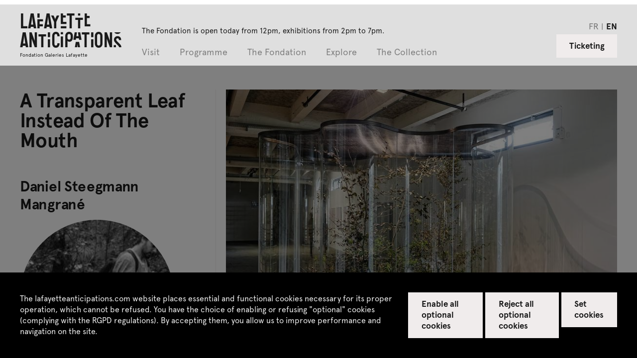

--- FILE ---
content_type: text/html; charset=UTF-8
request_url: https://www.lafayetteanticipations.com/en/oeuvre/transparent-leaf-instead-mouth
body_size: 10736
content:
<!DOCTYPE html>
<html  lang="en" dir="ltr">
  <head>
    <meta charset="utf-8" />
<meta name="Generator" content="Drupal 10 (https://www.drupal.org)" />
<meta name="MobileOptimized" content="width" />
<meta name="HandheldFriendly" content="true" />
<meta name="viewport" content="width=device-width, initial-scale=1.0" />
<link rel="icon" href="/sites/default/files/favicon_0.png" type="image/png" />
<link rel="alternate" hreflang="fr" href="https://www.lafayetteanticipations.com/fr/oeuvre/transparent-leaf-instead-mouth" />
<link rel="alternate" hreflang="en" href="https://www.lafayetteanticipations.com/en/oeuvre/transparent-leaf-instead-mouth" />
<link rel="canonical" href="https://www.lafayetteanticipations.com/en/oeuvre/transparent-leaf-instead-mouth" />
<link rel="shortlink" href="https://www.lafayetteanticipations.com/en/node/7437" />

   <title>A Transparent Leaf Instead Of The Mouth | Lafayette Anticipations</title>
      <meta name="description" content="Steegmann Mangrané’s taste for sensory experiments can be found again in A Transparent Leaf Instead Of The Mouth." />
   <meta property="og:title" content="A Transparent Leaf Instead Of The Mouth | Lafayette Anticipations" />
   <meta property="og:image" content="https://www.lafayetteanticipations.com/sites/default/files/styles/large/public/media/biennale_de_lyon_-_dsm.jpg?itok=JYyICbpA" />
   <meta property="og:site_name" content="Lafayette Anticipations" />
   <meta property="og:type" content="article" />
   <meta property="og:url" content="https://www.lafayetteanticipations.com/en/oeuvre/transparent-leaf-instead-mouth" />
   <meta property="og:description" content="Steegmann Mangrané’s taste for sensory experiments can be found again in A Transparent Leaf Instead Of The Mouth." />
      <link rel="canonical" href="https://www.lafayetteanticipations.com/en/oeuvre/transparent-leaf-instead-mouth"/>
   <meta name="apple-mobile-web-app-capable" content="no"/>
   <meta name="apple-mobile-web-app-status-bar-style" content="black"/>
   <link rel="apple-touch-icon" sizes="180x180" href="/themes/fegl/assets/favicon/apple-touch-icon.png">
   <link rel="icon" type="image/png" sizes="32x32" href="/themes/fegl/assets/favicon/favicon-32x32.png">
   <link rel="icon" type="image/png" sizes="16x16" href="/themes/fegl/assets/favicon/favicon-16x16.png">
   <link rel="manifest" href="/themes/fegl/assets/favicon/site.webmanifest">
   <link rel="mask-icon" href="/themes/fegl/assets/favicon/safari-pinned-tab.svg" color="#5bbad5">
   <meta name="msapplication-TileColor" content="#00aba9">
   <meta name="msapplication-TileImage" content="/themes/fegl/assets/favicon/mstile-144x144.png">
   <meta name="theme-color" content="#ffffff">
  <link rel="stylesheet" media="all" href="/sites/default/files/css/css_VGiRsxg6JUzl2yJB7mbT4c2ZIEwrxYoraXjKttRgyyw.css?delta=0&amp;language=en&amp;theme=fegl&amp;include=eJxLS03P0U_PyU9KzAEAGT0EPw" />
<link rel="stylesheet" media="all" href="https://unpkg.com/orejime@2.1.0/dist/orejime.css" />
<link rel="stylesheet" media="all" href="/themes/fegl/assets/css/orejime.css?t9n8rp" id="ojcss" />

  
 
</head>
<body class="role-anonymous lang-en fonts-loading page-node node-type-oeuvre path-node page-node-type-oeuvre no-js">
 <a href="#main-content" class="visually-hidden focusable skip-link">
        Skip to main content
      </a>
      
        <div class="dialog-off-canvas-main-canvas" data-off-canvas-main-canvas>
    <header id="header" class="site-header is-fixed">


  <div class="head-horaires row">
    <div class="ft_p2_1 wrap m-hide pb-0">  
       The Fondation is open today from 12pm.<br>Exhibitions from 2pm to 7pm.
    </div>
  </div>


	<div class="row">
		<div class="wrap clearfix main-menu-container">

      <div class="is-flex logo_menu_group">

        <a href="/en" id="logo" class="site-logo clearfix">
                      <div class="site-title clearfix">
              Lafayette <br>Anticipations   
            </div>
            <div class="site-subtitle clearfix">  
              Fondation Galeries Lafayette
            </div>
                  </a>
  

        <div id="menu_group" class="menu_group is-flex">
          
          <div class="horaires s-hide m-show">The Fondation is open today from 12pm, exhibitions from 2pm to 7pm.</div>

          <ul class=" nice-menu nice-menu-down nice-menu-menu-header" id="nice-menu-1">
                          <li class="menu-item current-menu-item menuparent ">
                <a href="/en" data-target="subMenuPanel01" >
                    Visit
                </a>

                                  <ul class="menu_child">
                                          <li class="submenu-item ">
                        <a href="/en/practical-information"  class="">
                            <span>Practical information</span>
                        </a>
                      </li>
                                          <li class="submenu-item ">
                        <a href="/en/tours-and-workshops"  class="">
                            <span>Tours & Workshops</span>
                        </a>
                      </li>
                                          <li class="submenu-item ">
                        <a href="/en/education-inclusion"  class="">
                            <span>Education & inclusion</span>
                        </a>
                      </li>
                                          <li class="submenu-item ">
                        <a href="/en/la-librairie"  class="">
                            <span>La Librairie</span>
                        </a>
                      </li>
                                          <li class="submenu-item ">
                        <a href="/en/cafe-restaurant-lafayette-anticipations"  class="">
                            <span>Café-restaurant pluto</span>
                        </a>
                      </li>
                                      </ul>
                              </li>
                          <li class="menu-item current-menu-item menuparent ">
                <a href="/en" data-target="subMenuPanel02" >
                    Programme
                </a>

                                  <ul class="menu_child">
                                          <li class="submenu-item ">
                        <a href="/en/calendar"  class="">
                            <span>Calendar</span>
                        </a>
                      </li>
                                          <li class="submenu-item ">
                        <a href="/en/exposition/meriem-bennani"  class="">
                            <span>Meriem Bennani<span>Exhibition from 22 October 2025 to 8 February 2026</span></span>
                        </a>
                      </li>
                                          <li class="submenu-item ">
                        <a href="/en/exposition/steffani-jemison"  class="">
                            <span>Steffani Jemison<span>Exhibition from 22 October 2025 to 8 February 2026</span></span>
                        </a>
                      </li>
                                          <li class="submenu-item ">
                        <a href="/en/exposition/closer-music"  class="">
                            <span>Closer Music<span>Festival from 20 to 21 February 2026</span>	</span>
                        </a>
                      </li>
                                          <li class="submenu-item ">
                        <a href="/en/exposition/festival-poesie"  class="">
                            <span>Poésie<span>Festival from 17 to 19 March 2026</span></span>
                        </a>
                      </li>
                                          <li class="submenu-item ">
                        <a href="/en/exposition/diego-marcon"  class="">
                            <span>Diego Marcon<span>Exhibition from 1 April to 19 July 2026 </span>	</span>
                        </a>
                      </li>
                                          <li class="submenu-item ">
                        <a href="/en/exposition/ladji-diaby"  class="">
                            <span>Ladji Diaby<span>Exhibition from 1 April to 19 July 2026</span>	</span>
                        </a>
                      </li>
                                          <li class="submenu-item ">
                        <a href="/en/exposition/residency-eric-baudelaire"  class="">
                            <span>Éric Baudelaire<span>Workshop in residency 2024-2026</span>	</span>
                        </a>
                      </li>
                                          <li class="submenu-item ">
                        <a href="/en/exposition/joint-residency-art-explora"  class="">
                            <span>Sarah Brahim<span>Joint residency with  Art Explora</span></span>
                        </a>
                      </li>
                                      </ul>
                              </li>
                          <li class="menu-item current-menu-item menuparent ">
                <a href="/en" data-target="subMenuPanel03" >
                    The Fondation
                </a>

                                  <ul class="menu_child">
                                          <li class="submenu-item ">
                        <a href="/en/who-are-we"  class="">
                            <span>Who are we?</span>
                        </a>
                      </li>
                                          <li class="submenu-item ">
                        <a href="/en/production-workshop"  class="">
                            <span>Workshop</span>
                        </a>
                      </li>
                                          <li class="submenu-item ">
                        <a href="/en/publishing"  class="">
                            <span>Publishing</span>
                        </a>
                      </li>
                                      </ul>
                              </li>
                          <li class="menu-item current-menu-item menuparent ">
                <a href="/en" data-target="subMenuPanel04" >
                    Explore
                </a>

                                  <ul class="menu_child">
                                          <li class="submenu-item ">
                        <a href="/en/media-library"  class="">
                            <span>Replay</span>
                        </a>
                      </li>
                                          <li class="submenu-item ">
                        <a href="/en/archives"  class="">
                            <span>Archives</span>
                        </a>
                      </li>
                                      </ul>
                              </li>
                          <li class="menu-item current-menu-item  ">
                <a href="/en/collection"  >
                    The Collection
                </a>

                              </li>
                      </ul>	


          <nav class="c-footer-uppermenu m-hide">
            <ul class="no-bullets">
                                                                                                  
                <li class="">
                  <a href=/en/press title="" class="active link-inline ft_h5" >
                    Press
                  </a>
                </li>
                                                                                                  
                <li class="">
                  <a href=/en/venue-rental title="" class="active link-inline ft_h5" >
                    Venue rental
                  </a>
                </li>
                          </ul>
          </nav>

				  <div class="switcher_lang_front_noconnect m-hide" style="opacity:1"><ul class="no-bullets c-menu-lang">	    		    	
      <li hreflang="fr" data-drupal-link-system-path="node/7437" class="nav-item">
          <a href="/fr/oeuvre/transparent-leaf-instead-mouth" class="language-link nav-link" hreflang="fr" data-drupal-link-system-path="node/7437">fr</a>
      </li>	    		    	
      <li hreflang="en" data-drupal-link-system-path="node/7437" class="nav-item is-active" aria-current="page">
          <a href="/en/oeuvre/transparent-leaf-instead-mouth" class="language-link nav-link is-active" hreflang="en" data-drupal-link-system-path="node/7437" aria-current="page">en</a>
      </li></ul></div>

          <div class="horaires m-hide">The Fondation is open today from 12pm, exhibitions from 2pm to 7pm.</div>

        </div>
      </div>



            <div class="aside-menu s-show m-hide">

        <div role="button" id="js-mobile-menu" class="js-mobile-menu">
          <span></span>
        </div>

                	<a href="http://billetterie.lafayetteanticipations.com/index-css5-lafayetteanticipationsweb-pg1.html" id="billetterie" class="btn--gray clearfix is-on-right" target="_blank">Ticketing</a>
        
      </div>


      <!--   <?php print \Drupal::service('renderer')->render($menu_header_mobile['content']); ?> -->




      			<div class="aside-menu s-hide m-show is-on-right is-flex">
				<div class="switcher_lang_front_noconnect" style="opacity:1"><ul class="no-bullets c-menu-lang">	    		    	
      <li hreflang="fr" data-drupal-link-system-path="node/7437" class="nav-item">
          <a href="/fr/oeuvre/transparent-leaf-instead-mouth" class="language-link nav-link" hreflang="fr" data-drupal-link-system-path="node/7437">fr</a>
      </li>	    		    	
      <li hreflang="en" data-drupal-link-system-path="node/7437" class="nav-item is-active" aria-current="page">
          <a href="/en/oeuvre/transparent-leaf-instead-mouth" class="language-link nav-link is-active" hreflang="en" data-drupal-link-system-path="node/7437" aria-current="page">en</a>
      </li></ul></div>
               
                                 				<a href="http://billetterie.lafayetteanticipations.com/index-css5-lafayetteanticipationsweb-pg1.html " id="billetterie" class="btn--gray clearfix is-on-right" target="_blank">Ticketing</a>
							</div>




		</div><!-- .wrap -->
	</div><!-- .row -->

</header>


<div class="after_header"></div>



      
      	          		          		            		            <div class="localtask">    <div data-drupal-messages-fallback class="hidden"></div>

</div>
		            		          
		          		          
		          		          		          	  	
			          	      <div id="trigger" class="tabs-secondary clearfix"></div>
    

<div id="page" class="page-content">


<div id="main-content" class="content-artwork">
    

        <div class="mod_nocover"></div>



                <div class="row wrap">
            <div class="s-12col">
                <div class="search_head mb-2 " style="display:none" id="back_collection_search">
                    <a href="/en/collection"><span class="icon-back"></span> Back to search results</a>
                    <a href="javascript:;" class="icon-fermer" id="kill_collection_search"></a>
                </div>
            </div>
        </div>
        
        <div class="row wrap">
            <div class="s-12col">
                <div class="search_head mb-2 wrap" style="display:none" id="back_collection_artist">
                    <a href="/en/collection"><span class="icon-back"></span> Back to Collection</a>
                    <a href="javascript:;" class="icon-fermer" id="kill_collection_artist"></a>
                </div>
            </div>
        </div>
        



            <section class="mod_content">
        <div class="wrapper row">

            <div class="s-12col l-4col mod_title ">
              <div class="c-section-title">

                    <div class="">

                                                <div class="c-card-title mb-2">
                            <h1 class="ft_h2 ">A Transparent Leaf Instead Of The Mouth</h1>
                        </div>


                                                 
                          
                            

<article class="c-card-2" >

	<a href="/en/artiste/daniel-steegmann-mangrane" class="c-card-link pulse_link">

		


			<div class="c-card-title">
				<h3 class="ft_h3  ">
											Daniel Steegmann Mangrané
									</h3>
			</div>

            <div class="c-card-media">
				<div class="artist_portrait_outer">
					<div class="ratio_square">
						<div class="ratio_inner is-rounded">

															
							<picture>
                                <!-- small mobile image -->
                                <img class=" mb-1 desaturate"
                                      src="/sites/default/files/styles/teaser_artiste_d/public/media/portrait_de_lartiste_c_.jpg.jpeg?itok=46RFvTps"
                                      srcset="/sites/default/files/styles/teaser_artiste_d_ret/public/media/portrait_de_lartiste_c_.jpg.jpeg?itok=4UoZiy9C 2x"
                                      alt="Daniel Steegmann Mangrané © Blaise Adilon">

                            </picture>
							
														
						</div>
					</div>
				</div>
			</div>


			
				<div class="c-card-copy truncated-line--6">
					<p class="ft_p2_g">
						<span class="ft_p2_b_g">
																								Born in 1977 in Barcelone (Espagne), lives and works in Rio de Janeiro (Brésil).
																
													</span>
						
						
							
					</p>
				</div>
			
		

	</a>

</article>

                            
                                                  
                      

                                                <div class="artwork_id mb-2">
                                                      <div class="id_item">
                              <span class="ft_p5">Date:</span>
                              <span class="ft_p1 is-on-right text-on-right">2017</span> 
                            </div>
                                                                                <div class="id_item">
                              <span class="ft_p5">Medium:</span>
                              <span class="ft_p1 is-on-right text-on-right">Installation, vivarium (glass, metal), plants, water, stick insects and leaves</span> 
                            </div>
                                                                                <div class="id_item">
                              <span class="ft_p5">Dimensions:</span>
                              <span class="ft_p1 is-on-right text-on-right"> 250 x 500 x 500 cm</span> 
                            </div>
                                                    
                                                                            </div> 

                    </div>


                                              
              
                              
                 
                                      <div class="c-passedEvent">
                      



<div class="c-card-event">

 	

	<a href="/en/exposition/14th-biennale-de-lyon" class="c-card-link pulse_link">


		<div class="c-card-titles">
			<h4 class="ft_h3 hyphenate ">
				14th Biennale de Lyon
				<span class="el icon-lien_interne"></span>
			</h4>

			<h5 class="ft_h4 hyphenate "></h5>
		</div>
		
		<div class="c-card-infos">
			<div class="c-card-dates">
				<p class="ft_h5">Partnership</p>
				<p class="ft_h5">from 20 Sep 2017 to 07 Jan 2018</p>
			</div>
								</div>
	</a>

</div>
                    </div>
                                  

              </div>
            </div>

            <div class="s-12col l-8col mod_aside bordered-left">
              <div class="">

                                    <div class="c-visuels">
                    <div class="c-card-4">
    
						<div class="c-card-content">
			      										<picture>
    			                                <!-- Load jpeg -->
    			                              
    			                                <source media="(min-width: 870px)"
    			                                        srcset="/sites/default/files/styles/oeuvre_d/public/media/biennale_de_lyon_-_dsm.jpg.jpeg?itok=9HjYCLfH 1x,
    			                                                /sites/default/files/styles/oeuvre_d_ret/public/media/biennale_de_lyon_-_dsm.jpg.jpeg?itok=gE03cnt8 2x"
    			                                        type="image/jpeg">   
    			                                <source media="(min-width: 580px)"
    			                                        srcset="/sites/default/files/styles/oeuvre_t/public/media/biennale_de_lyon_-_dsm.jpg.jpeg?itok=5gZed6AT 1x, 
    			                                                /sites/default/files/styles/oeuvre_t_ret/public/media/biennale_de_lyon_-_dsm.jpg.jpeg?itok=AOP1S5BD 2x"
    			                                        type="image/jpeg">            
    			
    			                                <!-- small mobile image -->
    			                                <img class="m-full"
    			                                      src="/sites/default/files/styles/oeuvre_m/public/media/biennale_de_lyon_-_dsm.jpg.jpeg?itok=lGBr4N8n"
    			                                      srcset="/sites/default/files/styles/oeuvre_m_ret/public/media/biennale_de_lyon_-_dsm.jpg.jpeg?itok=hhE405es 2x"
    			                                      alt="">
                                			</picture>
														</div>
					   
					   			   			<div class="c-card-caption"> 
					        					        					      </div>
					      
			 		 </div>
                  </div>

                  <div class="c-chapo ft_p3">
                    Steegmann Mangrané’s taste for sensory experiments can be found again in A Transparent Leaf Instead Of The Mouth.
                  </div>
                  
                  <div class="c-copy ft_p1 mb-2">
                    This vast vivarium that examines movement and retinal perception through the walls’ transparency and stick insects’ camouflage amongst the plants. The latter are evolving within an ecosystem made up of oak, beech, bramble and fern; life and living organism play a central role in the artist’s work.

<a href="/artiste/daniel-steegmann-mangrane" style="font-weight:normal"><strong>Daniel Steegmann Mangrané</strong></a> draws inspiration from Alvar Aalto’s “organic modernism”, in which architecture combines shapes and functions to create spaces suited to the modern world and nature. The artwork’s base, which holds the ecosystem together, was designed by the Fondation d’entreprise Galeries Lafayette.

According to the artist, “Melding the interior and exterior of an exhibition is one of the first duties of art: the museum space can no longer be a space for the accumulation of artefacts, insulated and protected from the outside world, but must become a place where our relationship to objects and reality is reconfigured.”           
                  </div>
                  
                                     <div class="c-visuels">
                    

	
		<div class="c-card-4">
			
			<div class="c-card-content">
				<picture>
        			                                <!-- Load jpeg -->
        			                                <source media="(min-width: 870px)"
        			                                        srcset="https://www.lafayetteanticipations.com/sites/default/files/styles/oeuvre_d/public/media/23-hr.jpg.jpeg?itok=3BezSqr- 1x,
        			                                                https://www.lafayetteanticipations.com/sites/default/files/styles/oeuvre_d_ret/public/media/23-hr.jpg.jpeg?itok=TnRA25JH 2x"
        			                                        type="image/jpeg">
        			                                <source media="(min-width: 580px)"
        			                                        srcset="https://www.lafayetteanticipations.com/sites/default/files/styles/oeuvre_t/public/media/23-hr.jpg.jpeg?itok=i7yvxQ2B 1x,
        			                                                https://www.lafayetteanticipations.com/sites/default/files/styles/oeuvre_t_ret/public/media/23-hr.jpg.jpeg?itok=PEofA7ML 2x"
        			                                        type="image/jpeg">
        			                                                    
        			                                <!-- small mobile image -->
        			                                <img class="m-full"
        			                                      src="https://www.lafayetteanticipations.com/sites/default/files/styles/oeuvre_m/public/media/23-hr.jpg.jpeg?itok=OSml9dEP"
        			                                      srcset="https://www.lafayetteanticipations.com/sites/default/files/styles/oeuvre_m_ret/public/media/23-hr.jpg.jpeg?itok=E1HdLW0A 2x"
        			                                      alt="">
                                    			</picture>
			</div>
		
			<div class="c-card-caption"> 
			
											</div>
		</div>

	 
 
                  </div>

              </div>
            </div>

        </div><!-- .row -->
      </section> 

    
</div><!-- .page_content -->

<div class="row">   
			
        <div class="clearfix nav_page wrap mb-2 nav_type_acteur_oeuvre" data-nid="7436"  style="display:none">
              <a class="ft_h5 nav_page-prev left_arrow pulse_link--left" href="/en/oeuvre/16-mm" title="16 MM"><span class="el icon-lien_interne--left"></span> previous work</a>
        
            </div><!-- .nav-page -->
      
  
	 
</div>

   
<section class="mod_carnetprod">
	
</section>

	
    


<script type="application/ld+json">
 {
              "@context": "http://schema.org",
              "@type": "VisualArtwork",
              "url": "https://www.lafayetteanticipations.com/en/oeuvre/transparent-leaf-instead-mouth",    
			  	
              "image": "/sites/default/files/styles/large/public/media/biennale_de_lyon_-_dsm.jpg?itok=JYyICbpA",
 			    			                  "dateCreated": "2017",
              			          			"artist": [
       				  			  			{"@type": "Person",
            				"url": "https://www.lafayetteanticipations.com/en/artiste/daniel-steegmann-mangrane",
            				"name": "Daniel Steegmann Mangrané"} 	      
       				        			],      
        	  			                 "artMedium": "Installation, vivarium (glass, metal), plants, water, stick insects and leaves",
             			              "name": "A Transparent Leaf Instead Of The Mouth",
              "description": "Steegmann Mangrané’s taste for sensory experiments can be found again in A Transparent Leaf Instead Of The Mouth."
}
</script>






            
           
            
</div>


			          		                
     
    
    
  
  
  <footer id="footer1" class="upper-footer has-padding">

    <div class="row wrap">

      <div class="s-12col l-2col mb-1">
        <h4 class="ft_h3">Contact us</h4>
      </div>

      <div class="s-12col l-4col bordered-right">
        <div class="c-footer-adress">
          <div class="ft_p1">
            Lafayette Anticipations – Fondation Galeries Lafayette<br />
9, rue du Plâtre F-75004 Paris<br>            <br>+33 (0)1 42 82 89 98            <br><a href="javascript:;" class="js-modal-trigger get_modal ft_p1_a" data-id="#modal-contact">Get in touch </a>          </div>
        </div>
      </div>

      <div class="s-12col l-6col ">

        <div class="row">

          <div class="s-12col l-2col mb-1">
            <h4 class="ft_h3">Follow us</h4>
          </div>

          <div class="s-12col l-4col ">
            <div class="c-social-links">
              <a href="https://www.instagram.com/lafayetteanticipations/" target="_blank" class="icon-instagram"></a>
              <a href="https://www.facebook.com/lafayetteanticipations/" target="_blank" class="icon-facebook"></a>
              
              <a href="https://www.tiktok.com/@lafayetteanticipations" target="_blank"  class="icon-tiktok"></a>
              <a href="https://open.spotify.com/user/r6fnd67dff3sop9hnkh0pohuo" target="_blank" class="icon-spotify"></a>
              <a href="https://soundcloud.com/lafayetteanticipations" target="_blank" class="icon-soundcloud"></a>
            </div>
			            <div class="">
              <a href="/en/newsletter" class="ft_p1_a">Subscribe to our newsletter</a>
            </div>
                      </div>

        </div>
      </div>
     
  	</div><!-- .row -->
  </footer>
  
  
  <footer id="footer2" class="footer bg--gray has-padding">
  
  	<div class="wrap">

      <div class="row">
      	
        <div class="s-12col">

          <nav class="c-footer-uppermenu">
            <ul class="is-flex no-bullets">
                                                                                                  
                <li class="">
                  <a href=/en/press title="" class="active link-inline ft_h5" >
                    Press
                  </a>
                </li>
                                                                                                  
                <li class="">
                  <a href=/en/venue-rental title="" class="active link-inline ft_h5" >
                    Venue rental
                  </a>
                </li>
                          </ul>
          </nav>

        </div>

      </div>

      <div class="row">
      	
        <div class="s-12col">
        
          <nav class="c-footer-submenu">
            <ul class="is-flex no-bullets">
                                                                                  
                <li class="leaf active ">
                  <a href=/en/credits title="" class="active link-inline ft_p1_g" >
                    Credits
                  </a>
                </li>

                                                                                  
                <li class="leaf active ">
                  <a href=/en/legal-notice title="" class="active link-inline ft_p1_g" >
                    Legal notice
                  </a>
                </li>

                                                                                  
                <li class="leaf active ">
                  <a href=/en/privacy-policy title="" class="active link-inline ft_p1_g" >
                    Privacy policy
                  </a>
                </li>

                                                                                  
                <li class="leaf active ">
                  <a href=/en/tou-tos title="" class="active link-inline ft_p1_g" >
                    CGU / CGV
                  </a>
                </li>

                                                                                  
                <li class="leaf active ">
                  <a href=/en/sitemap title="" class="active link-inline ft_p1_g" >
                    Site map
                  </a>
                </li>

                          </ul> 
          </nav> 
        </div>

      </div>

    </div>
  </footer>
  


    <a href="#" class="btn--up js-up-trigger"><span class="icon-fleche_up"></span></a>
    


            <div id="js-Reader" class="publication_reader hidden">
        <a href="#" id="js-closeReader" class="btn_close icon-close-modal"></a>
        <iframe allowfullscreen allow="fullscreen" src="" frameborder="0" id="js-ReaderIframe"></iframe>
      </div>



      
   <div class="modal slide-modal">  
    <div class="slide-modal_inner wrap row">

        <a href="#" id="modal_close" class="close icon-back--white m-hide"></a>
        <a href="#" id="modal_close" class="s-hide m-show close icon-close-modal"></a>

        <div class="modalslide_outer">
        </div>

        <div class="slide-modal_infos">

          <div class="modal_nav fl-centered">
            <span id="js-item_prev--modal"></span> 
            <span class='item_pager'>
              <span id="slide_nbr"></span> / <span id="data_length"></span> 
            </span>
            <span id="js-item_next--modal"></span>
          </div>
          
          <div class="modal_titles">
            <span id="slide-modal_title" class='slide-modal_title item_type mb-05'></span>  
            <span id="slide-modal_caption" class='slide-modal_caption ft_p1 mb-05'></span> 
            <span id="slide-modal_credits" class='slide-modal_credits'></span>
          </div>  

        </div>

    </div>
  </div>
  
  
  
  
<div class="modal modal-presse" id="modal-contact">
    <div class="inner wrap row">

      <a href="#" id="modal_close" class="close icon-fermer"></a>

      <form id="form-contact" class="m-10col is-centered">

         <div class="row is-flex">

          <div class="m-4col paddinged-right">
            <h4 class="ft_h1 mb-1 copy">
              Get in touch
            </h4>
            
            <div class="ft_p1 mb-1 copy">
              In accordance with the regulations on personal data, we inform you that the information collected about you is collected by Lafayette Anticipations, 9 rue du Plâtre F-75004 Paris, and is subject to computerised processing for the purpose of monitoring your relationship with the Fondation.<br />
<br />
Only persons authorised by Lafayette Anticipations - Galeries Lafayette  Fondation will be recipients of this information and will be able to access it for strictly internal purposes.<br />
<br />
You have the right to access, rectify and delete your data at any time by sending an email to: contact@lafayetteanticipations.com.<br />
<br />
To view our Privacy Policy in detail, you can consult the "GTC / GCS" tab in the footer of the website.
             </div>
          </div>

          <div class="m-6col paddinged-both">
            <div class="input-outer mb-1">
              <label class="mb-03 ft_h4">First Name *</label>
              <input type="text" id="firstname" placeholder="Your first name ..." class="mandatory" tabindex="1"> 
            </div>

            <div class="input-outer mb-1">
              <label class="mb-03 ft_h4">Last Name *</label>
              <input type="text"  id="name" placeholder="Your last name ..." class="mandatory" tabindex="2">
            </div>

            <div class="input-outer mb-1">
              <label class="mb-03 ft_h4">Email *</label>
              <input type="text"  id="email1" placeholder="example@domaine.fr" class="mandatory email" tabindex="3">
            </div>

            <div class="input-outer mb-1">
              <label class="mb-03 ft_h4">Email confirmation *</label> 
              <input type="text"  id="email2" placeholder="example@domaine.fr" class="mandatory email" tabindex="4">
            </div>

            <div class="input-outer mb-1">
              <label class="mb-03 ft_h4">Zip Code *</label> 
              <input type="text"  id="cp" placeholder="Your zip code ..." tabindex="5">
            </div>
            
            <div class="input-outer mb-1">
              <label class="mb-03 ft_h4">Country *</label> 
              <input type="text"  id="pays" placeholder="Your country ..." tabindex="6">
            </div>
            
             <div class="input-outer mb-1">
              <label class="mb-03 ft_h4">Subject *</label> 
              <input type="text"  id="objet" placeholder="Subject of your request ..." tabindex="7">
            </div>
            
            
            <div class="input-outer mb-1">
              <label class="mb-03 ft_h4">Request *</label> 
              <textarea id="message" placeholder="Your request ..." tabindex="8" style="height:100px"></textarea>
            </div>


            <div class="action is-flex mb-1">
              <div> 
                <div class="msg_error ft_p1_b is-hidden">Please fill in all mandatory fields.</div>
                <div class="msg_valid ft_p1 is-hidden">Your message has been sent. You will receive a written reply as soon as possible.</div>
              </div>

              <div class="action_btns">
                <span class="ft_p1">* Required fields</span>
                <a href="#" type="submit" id="" class="btn btn-default ft_h4">Send</a>
              </div>
            </div>   
            
          </div>


        </div><!-- .row -->

                       



      </form>
    </div><!-- /inner -->
</div>               
<!-- .modal-presse -->  



      <div class="modal modal-presse" id="modal-presse">
          <div class="inner wrap row">

            <a href="#" id="modal_close" class="close icon-fermer"></a>

            <form id="form-presse" class="m-12col is-centered">

              <div class="row">

                <div class="s-12col m-4col paddinged-right form-text">
                <!--  
                  <h4 class="ft_h1 mb-1 copy">
                    Get your access code
                  </h4>
                  -->	
                  <div class="ft_p1_b mb-1 copy">
                    Fill in this form to obtain your access code.
<br><br>
<small>This data is collected in order to send you an access code to a restricted area. In accordance with Articles 39 et seq. of the French Data Protection Act no. 78-17 of 6 January 1978, amended in 2004, you have the right to access and rectify any information concerning you, which you may exercise by contacting communication@lafayetteanticipations.com.</small>
                  </div>
                </div>

                <div class="s-12col m-8col paddinged-both">
                
                  <div class="input-outer mb-1">
                    <label class="mb-03 ft_h4">First Name *</label>
                    <input type="text" id="firstname" placeholder="Your first name ..." class="mandatory" tabindex="1"> 
                  </div>

                  <div class="input-outer mb-1">
                    <label class="mb-03 ft_h4">Last Name *</label>
                    <input type="text"  id="name" placeholder="Your last name ..." class="mandatory" tabindex="2">
                  </div>

                  <div class="input-outer mb-1">
                    <label class="mb-03 ft_h4">Email *</label>
                    <input type="text"  id="email1" placeholder="exemple@domaine.fr" class="mandatory email" tabindex="3">
                  </div>

                  <div class="input-outer mb-1">
                    <label class="mb-03 ft_h4">Email confirmation *</label> 
                    <input type="text"  id="email2" placeholder="exemple@domaine.fr" class="mandatory email" tabindex="4">
                  </div>

                  <div class="input-outer mb-1">
                    <label class="mb-03 ft_h4">Firm / Institution / Media *</label> 
                    <input type="text"  id="media" placeholder="" tabindex="5">
                  </div>



                  <div class="action is-flex mb-1">
                    <div> 
                      <div class="msg_error ft_p1_b is-hidden">Please fill in all mandatory fields.</div>
                      <div class="text-on-center msg_valid ft_p1_b is-hidden">Your message has been sent. You will receive a written reply as soon as possible.</div>
                    </div>
                  
                    <div class="action_btns">
                      <span class="ft_p1">* Required fields</span>
                      <a href="#" type="submit" id="" class="btn btn-default ft_h4">Send</a>
                    </div>
                  </div>   
                  

                </div>


              </div><!-- .row -->

                       



            </form>
          </div><!-- /inner -->
      </div><!-- .modal-presse -->   
      
      
      <div class="modal modal-presse" id="modal-acces-presse">
          <div class="inner wrap row">

            <a href="#" id="modal_close" class="close icon-fermer"></a>
            
              <form id="presse_code_form" class="m-10col is-centered">


                  <div class="row">

                    <div class="s-12col m-4col">
                    
                      
                      <div class="ft_p1_b mb-1 copy">
                        <a href="javascript:;" class="ft_p1_a pulse_link" id="link_modal_form_presse">Request password <span class="el icon-lien_interne"></span></a>      
                      </div>
                    </div>

                    <div class="s-12col m-6col">
                    
                      <div class="mb-1">
                        <label class="mb-03 ft_h4">Code d'accès *</label>
                        <input id="code" name="code" type="text" placeholder="Enter password" class="email mandatory  ft_p1" />
                      </div>

                      <div class="msg_code_acces msg_error ft_p1_b">Invalid access code.</div>

                      <div class="text-on-right action mb-1">
                        <span class="ft_p1">* Required fields</span>
                        <a href="#" type="submit" id="valid_code" class="btn btn-default ft_h4">OK</a>
                      </div>   
                      
                    </div>


                    

              </div><!-- .row -->

                       



            </form>
            
     
     
		</div>
	</div>


<!-- Message Cookie -->
<div id="sliding-popup"  class="sliding-popup-bottom"><div>
  <div class="popup-content info">
    <div id="popup-buttons">
      <!--  
      <button type="button" class="agree-button">Accepter</button>
      <button type="button" class="find-more-button find-more-button-processed" onClick="document.location.href='<?php print $cookie_link ?>'">En savoir plus</button>
      -->  
      <a href="javascript:;" class="btn--gray" id="cookie_accept">Accept</a>
       <a href="javascript:;" class="btn--gray" id="cookie_decline">Refuse</a>
          </div>
    <div id="popup-text">
      <p></p>
    </div>
    
  </div>
</div>
</div>

<script>
const urlParams = new URLSearchParams(window.location.search);
if(urlParams.get('rebond')==1){
	document.getElementById('header').style.display = 'none';
	document.getElementById('footer1').style.display = 'none';
	document.getElementById('toolbar-administration').style.display = 'none';
	
}
</script>






  </div>

      

<script type="application/ld+json">
{
  "@context": "http://schema.org",
  "@type": "Organization",
  "name": "Lafayette Anticipations - Fondation d'entreprise Galeries Lafayette",
  "url": "https://www.lafayetteanticipations.com",
  "logo" : "https://www.lafayetteanticipations.com/sites/all/themes/fgl/assets/img/logo_la.png",
  "location": {
    "@type": "Place",
    "name": "Lafayette Anticipations",
    "sameAs": "https://www.lafayetteanticipations.com",
    "address": {
      "@type": "PostalAddress",
      "streetAddress": "9, rue du Plâtre",
      "addressLocality": "PARIS",
      "postalCode": "75004",
      "addressCountry":{
            "@type": "Country",
            "name": "France"
        }
    },
    "geo": {
      "@type": "GeoCoordinates",
      "latitude": "48.859173",
      "longitude": "2.354837"
    }
  },
  "contactPoint": [
    { "@type": "ContactPoint",
      "telephone": "+33 (0)1 57 40 64 17 ",
      "contactType": "customer service"
    }
  ]
}
</script>

<script type="application/json" data-drupal-selector="drupal-settings-json">{"path":{"baseUrl":"\/","pathPrefix":"en\/","currentPath":"node\/7437","currentPathIsAdmin":false,"isFront":false,"currentLanguage":"en"},"pluralDelimiter":"\u0003","suppressDeprecationErrors":true,"multiselect":{"widths":250},"collection_recherche_min_car":"1","collection_recherche_mosaic_ajax":"20","dernieres_acquisitions":"Latest Acquisitions","termes_recherche":"Search terms","test_view_bloc_promo":1,"orejime":{"cookie_name":"fegl_consent","orejime_bandeau_titre_fr":"","orejime_bandeau_description_fr":"Le site internet lafayetteanticipations.com place des cookies essentiels et fonctionnels n\u00e9cessaires \u00e0 son bon fonctionnement, qui ne peuvent \u00eatre refus\u00e9s. Vous disposez du choix d\u2019activer ou de refuser les cookies \u201coptionnels\u201d (r\u00e9pondant \u00e0 la r\u00e9glementation RGPD). En les acceptant, vous nous permettez d\u2019am\u00e9liorer les performances et la navigation sur le site.","orejime_bandeau_btn_activation_fr":"Activer tous les cookies optionnels","orejime_bandeau_btn_refus_fr":"Refuser tous les cookies optionnels","orejime_bandeau_btn_parametrage_fr":"Param\u00e9trer les cookies","orejime_panneau_titre_fr":"Gestion des cookies","orejime_panneau_description_fr":"\u003Cp\u003EConsultez notre \u003Ca href=\u0022\/fr\/politique-de-confidentialite\u0022 target=\u0022_blank\u0022\u003Epolitique de confidentialit\u00e9\u003C\/a\u003E pour en savoir plus.\u003C\/p\u003E","orejime_panneau_description":"\u003Cp\u003ESee our \u003Ca href=\u0022\/en\/privacy-policy\u0022 target=\u0022_blank\u0022\u003Eprivacy policy\u003C\/a\u003E for more information.\u003C\/p\u003E","orejime_panneau_btn_activation_fr":"Activer tous les cookies optionnels","orejime_panneau_btn_refus_fr":"Refuser tous les cookies optionnels","orejime_panneau_btn_validation_fr":"Confirmer mon choix","orejime_bandeau_titre_en":"","orejime_bandeau_description_en":"The lafayetteanticipations.com website places essential and functional cookies necessary for its proper operation, which cannot be refused.\r\nYou have the choice of enabling or refusing \u0022optional\u0022 cookies (complying with the RGPD regulations). By accepting them, you allow us to improve performance and navigation on the site.","orejime_bandeau_btn_activation_en":"Enable all optional cookies","orejime_bandeau_btn_refus_en":"Reject all optional cookies","orejime_bandeau_btn_parametrage_en":"Set cookies","orejime_panneau_titre_en":"Cookie management","orejime_panneau_description_en":"\u003Cp\u003ESee our \u003Ca href=\u0022\/en\/privacy-policy\u0022 target=\u0022_blank\u0022\u003Eprivacy policy\u003C\/a\u003E for more information.\u003C\/p\u003E","orejime_panneau_btn_activation_en":"Enable all optional cookies","orejime_panneau_btn_refus_en":"Reject all optional cookies","orejime_panneau_btn_validation_en":"Confirm my choice","orejime_app_1_titre_fr":"Cookies essentiels","orejime_app_1_titre_en":"Essential cookies","orejime_app_1_description_fr":"Ces cookies sont n\u00e9cessaires au bon fonctionnement technique  du site Internet, aucune donn\u00e9e n\u0027est transmise \u00e0 un tiers. Seule une obligation d\u0027information s\u0027applique, et ces cookies sont plac\u00e9s d\u00e8s que vous acc\u00e9dez au site Internet.","orejime_app_1_description_en":"These cookies are necessary for the proper technical operation of the website, no data is disclosed on to a third party.\r\nOnly an information need applies, and these cookies are placed as soon as you access the website.","orejime_app_2_titre_fr":"Cookies d\u0027analyse (optionnels)","orejime_app_2_titre_en":"Analysis cookies (optional)","orejime_app_2_description_fr":"Il s\u0027agit de cookies qui nous permettent de savoir combien de fois une page d\u00e9termin\u00e9e a \u00e9t\u00e9 consult\u00e9e. Nous utilisons ces informations uniquement pour am\u00e9liorer le contenu de notre site Internet. Ces cookies ne sont fix\u00e9s que si vous en acceptez le placement.","orejime_app_2_description_en":"These are cookies that allow us to know how many times a certain page has been viewed. We only use this information to improve the content of our website. These cookies are only set if you agree to their placement.","orejime_app_3_titre_fr":"","orejime_app_3_titre_en":"","orejime_app_3_description_fr":"","orejime_app_3_description_en":"","orejime_app_4_titre_fr":"","orejime_app_4_titre_en":"","orejime_app_4_description_fr":"","orejime_app_4_description_en":"","orejime_app_5_titre_fr":"","orejime_app_5_titre_en":"","orejime_app_5_description_fr":"","orejime_app_5_description_en":"","orejime_apps":[{"name":"app_1","required":1,"default":1,"cookies":[""],"optOut":false},{"name":"app_2","required":0,"default":0,"cookies":["_ga","_gat","_gid","__utma","__utmb","__utmc","__utmt","__utmz","_ga_BKY3EBEF8S","_gat_gtag_BKY3EBEF8S","_gat_BKY3EBEF8S","_ga_LGX7XJH4R5"],"optOut":false}]},"user":{"uid":0,"permissionsHash":"0ec7103f50b303dcc7006e485863f155f863a7f9b9aef6d7e88c44a6178c994c"}}</script>
<script src="/sites/default/files/js/js_a7oNPz0gYBcHxMIifON24GeHBanENBJQMhwSLl51W4Q.js?scope=footer&amp;delta=0&amp;language=en&amp;theme=fegl&amp;include=eJxLS03P0U_PyU9KzAEAGT0EPw"></script>
<script src="https://unpkg.com/orejime@2.1.0/dist/orejime.js"></script>
<script src="/themes/fegl/assets/js/orejime.js?t9n8rp"></script>



 
  <!-- Global site tag (gtag.js) - Google Analytics -->
  <script type="opt-in"
   data-type="application/javascript"
   data-name="app_2"
   data-src="https://www.googletagmanager.com/gtag/js?id=G-5NLESETNJH"></script>
  <script type="opt-in"
   data-type="application/javascript"
   data-name="app_2">
    window.dataLayer = window.dataLayer || [];
    function gtag(){dataLayer.push(arguments);}
    gtag('js', new Date());

    gtag('config', 'G-5NLESETNJH');
  </script>
   </body>

</html>






     
      
      


--- FILE ---
content_type: application/javascript
request_url: https://www.lafayetteanticipations.com/themes/fegl/assets/js/orejime.js?t9n8rp
body_size: 1579
content:
var orejimeConfig = {

    // Optional. For accessibility's sake, the Orejime modal must know what is the element
    // containing your app or website. Orejime should *not* be in this element.
    // The idea is your DOM could look like this after Orejime is initialized:
    // <body>
    //      <div id="orejime">...</div>
    //      <div id="app">your actual website</div>
    // </body>
    //
    // It is highly recommended to set this option, even though it's not required.
    // defaults to undefined.
    appElement: ".dialog-off-canvas-main-canvas",

    cookieName: drupalSettings.orejime.cookie_name,
    //mustConsent: true,
    mustNotice: true,

    // You must provide a link to your privacy policy page
    privacyPolicy: "https://www.lafayetteanticipations.com/fr/cookie",

    // Optional. You can define the UI language directly here. If undefined, Orejime will
    // use the value given in the global "lang" variable, or fallback to the value
    // in the <html> lang attribute, or fallback to "en".
    //lang: "fr",

    // Optional. Set Orejime in debug mode to have a few stuff
    // logged in the console, like warning about missing translations.
    // defaults to false
    debug: false,

    // You can overwrite existing translations and add translations for your
    // app descriptions and purposes. See `src/translations.yml` for a full
    // list of translations that can be overwritten
    translations: {
        fr: {
          	consentModal: {
          		title: drupalSettings.orejime.orejime_panneau_titre_fr,
          		description: "",
          		privacyPolicy: {
          			name: "politique de confidentialit\u00e9",
          			text: ""
          		}
          	},
          	consentNotice: {
          		title: drupalSettings.orejime.orejime_bandeau_titre_fr,
          		changeDescription: "",
          		description: drupalSettings.orejime.orejime_bandeau_description_fr,
          		learnMore: drupalSettings.orejime.orejime_bandeau_btn_parametrage_fr
          	},
            purposes: {
              analytics: "Statistiques",
              base: "Service de base"
            },
            app_1: {
                title: drupalSettings.orejime.orejime_app_1_titre_fr,
                description: drupalSettings.orejime.orejime_app_1_description_fr
              },
              app_2: {
            	  title: drupalSettings.orejime.orejime_app_2_titre_fr,
                  description: drupalSettings.orejime.orejime_app_2_description_fr
              },
              app_3: {
            	  title: drupalSettings.orejime.orejime_app_3_titre_fr,
                  description: drupalSettings.orejime.orejime_app_3_description_fr
                },
              app_4: {
            	  title: drupalSettings.orejime.orejime_app_4_titre_fr,
                  description: drupalSettings.orejime.orejime_app_4_description_fr
                  },  
              app_5: {
            	  title: drupalSettings.orejime.orejime_app_5_titre_fr,
                  description: drupalSettings.orejime.orejime_app_5_description_fr
                },   
          	accept: drupalSettings.orejime.orejime_bandeau_btn_activation_fr,
          	acceptAll: drupalSettings.orejime.orejime_panneau_btn_activation_fr,
          	save: drupalSettings.orejime.orejime_panneau_btn_validation_fr,
          	saveData: drupalSettings.orejime.orejime_panneau_btn_validation_fr,
          	decline: drupalSettings.orejime.orejime_bandeau_btn_refus_fr,
          	declineAll: drupalSettings.orejime.orejime_panneau_btn_refus_fr,
          	close: "Fermer",
          	enabled: "Activ\u00e9",
          	disabled: "D\u00e9sactiv\u00e9",
          	app: {
          		optOut: {
          			title: "(opt-out)",
          			description: "Charg\u00e9e par d\u00e9faut (mais vous pouvez la refuser)"
          		},
          		required: {
          			title: "(toujours requis)",
          			description: "Requis"
          		},
          		purposes: "Utilisations",
          		purpose: "Utilisation"
          	},
          	poweredBy: false,
          	newWindow: "nouvelle fen\u00eatre"
        },
        en: {
          consentModal: {
        	title: drupalSettings.orejime.orejime_panneau_titre_en,
        	description: "",
            privacyPolicy: {
              name: "privacy policy",
              text: ""
            }
          },
          consentNotice: {
        	title: drupalSettings.orejime.orejime_bandeau_titre_en,
        	changeDescription: "",
        	description: drupalSettings.orejime.orejime_bandeau_description_en,
        	learnMore: drupalSettings.orejime.orejime_bandeau_btn_parametrage_en
          },
          purposes: {
            analytics: "Statistics"
          },
          app_1: {
              title: drupalSettings.orejime.orejime_app_1_titre_en,
              description: drupalSettings.orejime.orejime_app_1_description_en
            },
            app_2: {
          	  title: drupalSettings.orejime.orejime_app_2_titre_en,
                description: drupalSettings.orejime.orejime_app_2_description_en
            },
            app_3: {
          	  title: drupalSettings.orejime.orejime_app_3_titre_en,
                description: drupalSettings.orejime.orejime_app_3_description_en
              },
            app_4: {
          	  title: drupalSettings.orejime.orejime_app_4_titre_en,
                description: drupalSettings.orejime.orejime_app_4_description_en
                },  
            app_5: {
          	  title: drupalSettings.orejime.orejime_app_5_titre_en,
                description: drupalSettings.orejime.orejime_app_5_description_en
              }, 
          accept: drupalSettings.orejime.orejime_bandeau_btn_activation_en,
          acceptAll: drupalSettings.orejime.orejime_panneau_btn_activation_en,
          save: drupalSettings.orejime.orejime_panneau_btn_validation_en,
          saveData: drupalSettings.orejime.orejime_panneau_btn_validation_en,
          decline: drupalSettings.orejime.orejime_bandeau_btn_refus_en,
          declineAll: drupalSettings.orejime.orejime_panneau_btn_refus_en,
          app: {
            optOut: {
              title: "(opt-out)",
              description: "Charg\u00e9e par d\u00e9faut (mais vous pouvez la refuser)"
            },
            required: {
              title: "(required)",
              description: "Required"
            },
            purposes: "Utilisations",
            purpose: "Utilisation"
          },
          poweredBy: false,
          newWindow: "new window"
        }
    },

    // The list of third-party apps that Orejime will manage for you.
    // The apps will appear in the modal in the same order as defined here.
    apps: drupalSettings.orejime.orejime_apps,
}
console.log(orejimeConfig);